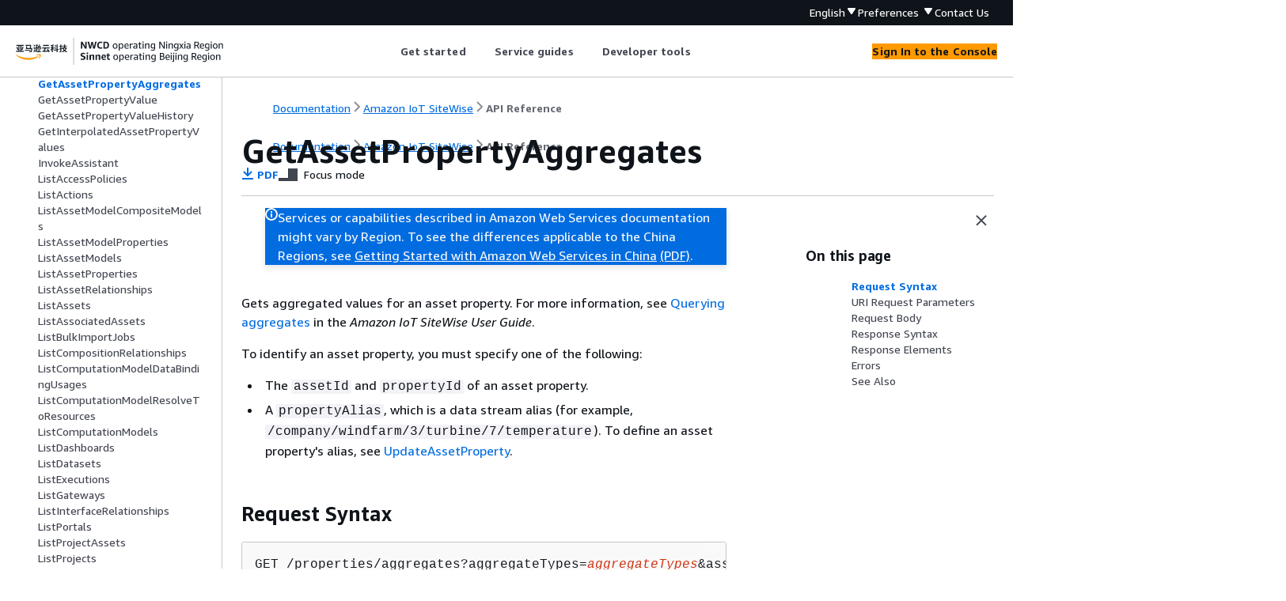

--- FILE ---
content_type: text/html
request_url: https://docs.amazonaws.cn/en_us/iot-sitewise/latest/APIReference/API_GetAssetPropertyAggregates.html
body_size: 4940
content:
<!DOCTYPE html>
    <html xmlns="http://www.w3.org/1999/xhtml" lang="en-US"><head><meta http-equiv="Content-Type" content="text/html; charset=UTF-8" /><title>GetAssetPropertyAggregates - Amazon IoT SiteWise</title><meta name="viewport" content="width=device-width,initial-scale=1" /><meta name="assets_root" content="/assets" /><meta name="target_state" content="API_GetAssetPropertyAggregates" /><meta name="default_state" content="API_GetAssetPropertyAggregates" /><link rel="icon" type="image/ico" href="/assets/images/favicon.ico" /><link rel="shortcut icon" type="image/ico" href="/assets/images/favicon.ico" /><link rel="canonical" href="https://docs.amazonaws.cn/en_us/iot-sitewise/latest/APIReference/API_GetAssetPropertyAggregates.html" /><meta name="description" content="Gets aggregated values for an asset property. For more information, see Querying aggregates in the Amazon IoT SiteWise User Guide ." /><meta name="deployment_region" content="BJS" /><meta name="product" content="Amazon IoT SiteWise" /><meta name="guide" content="API Reference" /><meta name="abstract" content="Welcome to the Amazon IoT SiteWise API Reference. Amazon IoT SiteWise is an Amazon service that connects Industrial Internet of Things (IIoT) devices to the power of the Amazon Cloud. For more information, see the Amazon IoT SiteWise User Guide. For information about Amazon IoT SiteWise quotas, see Quotas in the Amazon IoT SiteWise User Guide." /><meta name="guide-locale" content="en_us" /><meta name="tocs" content="toc-contents.json" /><link rel="canonical" href="https://docs.amazonaws.cn/en_us/iot-sitewise/latest/APIReference/API_GetAssetPropertyAggregates.html" /><link rel="alternative" href="https://docs.amazonaws.cn/en_us/iot-sitewise/latest/APIReference/API_GetAssetPropertyAggregates.html" hreflang="en-us" /><link rel="alternative" href="https://docs.amazonaws.cn/en_us/iot-sitewise/latest/APIReference/API_GetAssetPropertyAggregates.html" hreflang="en" /><link rel="alternative" href="https://docs.amazonaws.cn/iot-sitewise/latest/APIReference/API_GetAssetPropertyAggregates.html" hreflang="zh-cn" /><link rel="alternative" href="https://docs.amazonaws.cn/iot-sitewise/latest/APIReference/API_GetAssetPropertyAggregates.html" hreflang="x-default" /><meta name="this_doc_product" content="Amazon IoT SiteWise" /><meta name="this_doc_guide" content="API Reference" /><meta name="googlebot" content="noindex" /><head xmlns="http://www.w3.org/1999/xhtml"> <script defer="" src="/assets/r/awsdocs-doc-page.2.0.0.js"></script><link href="/assets/r/awsdocs-doc-page.2.0.0.css" rel="stylesheet"/></head>
</head><body class="awsdocs awsui"><div class="awsdocs-container"><awsdocs-header></awsdocs-header><awsui-app-layout id="app-layout" class="awsui-util-no-gutters" ng-controller="ContentController as $ctrl" header-selector="awsdocs-header" navigation-hide="false" navigation-width="$ctrl.navWidth" navigation-open="$ctrl.navOpen" navigation-change="$ctrl.onNavChange($event)" tools-hide="$ctrl.hideTools" tools-width="$ctrl.toolsWidth" tools-open="$ctrl.toolsOpen" tools-change="$ctrl.onToolsChange($event)"><div id="guide-toc" dom-region="navigation"><awsdocs-toc></awsdocs-toc></div><div id="main-column" dom-region="content" tabindex="-1"><awsdocs-view class="awsdocs-view"><div id="awsdocs-content"><head><title>GetAssetPropertyAggregates - Amazon IoT SiteWise</title><meta name="pdf" content="iot-sitewise-api.pdf#API_GetAssetPropertyAggregates" /><meta name="keywords" content="API,requests,GetAssetPropertyAggregates" /><script type="application/ld+json">
{
    "@context" : "https://schema.org",
    "@type" : "BreadcrumbList",
    "itemListElement" : [
      {
        "@type" : "ListItem",
        "position" : 1,
        "name" : "亚马逊云科技",
        "item" : "https://www.amazonaws.cn"
      },
      {
        "@type" : "ListItem",
        "position" : 2,
        "name" : "Amazon IoT SiteWise",
        "item" : "https://docs.amazonaws.cn/iot-sitewise/index.html"
      },
      {
        "@type" : "ListItem",
        "position" : 3,
        "name" : "API Reference",
        "item" : "https://docs.amazonaws.cn/en_us/iot-sitewise/latest/APIReference"
      },
      {
        "@type" : "ListItem",
        "position" : 4,
        "name" : "Actions",
        "item" : "https://docs.amazonaws.cn/en_us/iot-sitewise/latest/APIReference/API_Operations.html"
      },
      {
        "@type" : "ListItem",
        "position" : 5,
        "name" : "GetAssetPropertyAggregates",
        "item" : "https://docs.amazonaws.cn/en_us/iot-sitewise/latest/APIReference/API_Operations.html"
      }
    ]
}
</script></head><body><div id="main"><div style="display: none"><a href="iot-sitewise-api.pdf#API_GetAssetPropertyAggregates" target="_blank" rel="noopener noreferrer" title="Open PDF"></a></div><div id="breadcrumbs" class="breadcrumb"><a href="/index.html">Documentation</a><a href="/iot-sitewise/index.html">Amazon IoT SiteWise</a><a href="Welcome.html">API Reference</a></div><div id="page-toc-src"><a href="#API_GetAssetPropertyAggregates_RequestSyntax">Request Syntax</a><a href="#API_GetAssetPropertyAggregates_RequestParameters">URI Request Parameters</a><a href="#API_GetAssetPropertyAggregates_RequestBody">Request Body</a><a href="#API_GetAssetPropertyAggregates_ResponseSyntax">Response Syntax</a><a href="#API_GetAssetPropertyAggregates_ResponseElements">Response Elements</a><a href="#API_GetAssetPropertyAggregates_Errors">Errors</a><a href="#API_GetAssetPropertyAggregates_SeeAlso">See Also</a></div><div id="main-content" class="awsui-util-container"><div id="main-col-body"><awsdocs-language-banner data-service="$ctrl.pageService"></awsdocs-language-banner><awsui-flash class="awsdocs-region-banner awsui-util-mb-l" id="divRegionDisclaimer">Services or capabilities described in Amazon Web Services documentation might vary by Region. To see the differences applicable to the China Regions, 
      see <a href="/en_us/aws/latest/userguide/services.html" rel="noopener noreferrer" target="_blank">Getting Started with Amazon Web Services in China</a>
         <a href="/en_us/aws/latest/userguide/aws-ug.pdf#services" rel="noopener noreferrer" target="_blank">(PDF)</a>. 
    </awsui-flash><h1 class="topictitle" id="API_GetAssetPropertyAggregates">GetAssetPropertyAggregates</h1><div class="awsdocs-page-header-container"><awsdocs-page-header></awsdocs-page-header><awsdocs-filter-selector id="awsdocs-filter-selector"></awsdocs-filter-selector></div><p>Gets aggregated values for an asset property. For more information, see <a href="https://docs.amazonaws.cn/iot-sitewise/latest/userguide/query-industrial-data.html#aggregates">Querying
        aggregates</a> in the <em>
         Amazon IoT SiteWise User Guide</em>.</p><p>To identify an asset property, you must specify one of the following:</p><div class="itemizedlist">
       
       
   <ul class="itemizedlist"><li class="listitem">
         <p>The <code class="code">assetId</code> and <code class="code">propertyId</code> of an asset property.</p>
      </li><li class="listitem">
         <p>A <code class="code">propertyAlias</code>, which is a data stream alias (for example,
          <code class="code">/company/windfarm/3/turbine/7/temperature</code>). To define an asset property's alias, see <a href="https://docs.amazonaws.cn/iot-sitewise/latest/APIReference/API_UpdateAssetProperty.html">UpdateAssetProperty</a>.</p>
      </li></ul></div>
      <h2 id="API_GetAssetPropertyAggregates_RequestSyntax">Request Syntax</h2>
      <pre class="programlisting"><div class="code-btn-container"></div><!--DEBUG:  ()--><code class="nohighlight">GET /properties/aggregates?aggregateTypes=<code class="replaceable">aggregateTypes</code>&amp;assetId=<code class="replaceable">assetId</code>&amp;endDate=<code class="replaceable">endDate</code>&amp;maxResults=<code class="replaceable">maxResults</code>&amp;nextToken=<code class="replaceable">nextToken</code>&amp;propertyAlias=<code class="replaceable">propertyAlias</code>&amp;propertyId=<code class="replaceable">propertyId</code>&amp;qualities=<code class="replaceable">qualities</code>&amp;resolution=<code class="replaceable">resolution</code>&amp;startDate=<code class="replaceable">startDate</code>&amp;timeOrdering=<code class="replaceable">timeOrdering</code> HTTP/1.1
</code></pre>
    
      <h2 id="API_GetAssetPropertyAggregates_RequestParameters">URI Request Parameters</h2>
      <p>The request uses the following URI parameters.</p>
      <div class="variablelist">
          
          
          
          
          
          
          
          
          
          
          
      <dl>
            <dt id="iotsitewise-GetAssetPropertyAggregates-request-uri-aggregateTypes"><span class="term">
               <b>
                  <a href="#API_GetAssetPropertyAggregates_RequestSyntax">aggregateTypes</a>
               </b>
            </span></dt>
            <dd>
               <p>The data aggregating function.</p>
               <p>Array Members: Minimum number of 1 item.</p>
               <p>Valid Values: <code class="code">AVERAGE | COUNT | MAXIMUM | MINIMUM | SUM | STANDARD_DEVIATION</code>
               </p>
               <p>Required: Yes</p>
            </dd>
          
            <dt id="iotsitewise-GetAssetPropertyAggregates-request-uri-assetId"><span class="term">
               <b>
                  <a href="#API_GetAssetPropertyAggregates_RequestSyntax">assetId</a>
               </b>
            </span></dt>
            <dd>
               <p>The ID of the asset, in UUID format.</p>
               <p>Length Constraints: Fixed length of 36.</p>
               <p>Pattern: <code class="code">^(?!00000000-0000-0000-0000-000000000000)[0-9a-f]<span>{</span>8}-[0-9a-f]<span>{</span>4}-[0-9a-f]<span>{</span>4}-[0-9a-f]<span>{</span>4}-[0-9a-f]<span>{</span>12}$</code>
               </p>
            </dd>
          
            <dt id="iotsitewise-GetAssetPropertyAggregates-request-uri-endDate"><span class="term">
               <b>
                  <a href="#API_GetAssetPropertyAggregates_RequestSyntax">endDate</a>
               </b>
            </span></dt>
            <dd>
               <p>The inclusive end of the range from which to query historical data, expressed in seconds in Unix epoch time.</p>
               <p>Required: Yes</p>
            </dd>
          
            <dt id="iotsitewise-GetAssetPropertyAggregates-request-uri-maxResults"><span class="term">
               <b>
                  <a href="#API_GetAssetPropertyAggregates_RequestSyntax">maxResults</a>
               </b>
            </span></dt>
            <dd>
               <p>The maximum number of results to return for each paginated request. A result set is returned in the two cases, whichever occurs
      first.</p>
               <div class="itemizedlist">
                   
                   
               <ul class="itemizedlist"><li class="listitem">
                     <p>The size of the result set is equal to 1 MB.</p>
                  </li><li class="listitem">
                     <p>The number of data points in the result set is equal to the value of
            <code class="code">maxResults</code>. The maximum value of <code class="code">maxResults</code> is 2500.</p>
                  </li></ul></div>
               <p>Valid Range: Minimum value of 1.</p>
            </dd>
          
            <dt id="iotsitewise-GetAssetPropertyAggregates-request-uri-nextToken"><span class="term">
               <b>
                  <a href="#API_GetAssetPropertyAggregates_RequestSyntax">nextToken</a>
               </b>
            </span></dt>
            <dd>
               <p>The token to be used for the next set of paginated results.</p>
               <p>Length Constraints: Minimum length of 1. Maximum length of 4096.</p>
               <p>Pattern: <code class="code">[A-Za-z0-9+/=]+</code>
               </p>
            </dd>
          
            <dt id="iotsitewise-GetAssetPropertyAggregates-request-uri-propertyAlias"><span class="term">
               <b>
                  <a href="#API_GetAssetPropertyAggregates_RequestSyntax">propertyAlias</a>
               </b>
            </span></dt>
            <dd>
               <p>The alias that identifies the property, such as an OPC-UA server data stream path
        (for example, <code class="code">/company/windfarm/3/turbine/7/temperature</code>). For more information, see
        <a href="https://docs.amazonaws.cn/iot-sitewise/latest/userguide/connect-data-streams.html">Mapping industrial data streams to asset properties</a> in the
        <em>
                     Amazon IoT SiteWise User Guide</em>.</p>
               <p>Length Constraints: Minimum length of 1. Maximum length of 1000.</p>
               <p>Pattern: <code class="code">[^\u0000-\u001F\u007F]+</code>
               </p>
            </dd>
          
            <dt id="iotsitewise-GetAssetPropertyAggregates-request-uri-propertyId"><span class="term">
               <b>
                  <a href="#API_GetAssetPropertyAggregates_RequestSyntax">propertyId</a>
               </b>
            </span></dt>
            <dd>
               <p>The ID of the asset property, in UUID format.</p>
               <p>Length Constraints: Fixed length of 36.</p>
               <p>Pattern: <code class="code">^(?!00000000-0000-0000-0000-000000000000)[0-9a-f]<span>{</span>8}-[0-9a-f]<span>{</span>4}-[0-9a-f]<span>{</span>4}-[0-9a-f]<span>{</span>4}-[0-9a-f]<span>{</span>12}$</code>
               </p>
            </dd>
          
            <dt id="iotsitewise-GetAssetPropertyAggregates-request-uri-qualities"><span class="term">
               <b>
                  <a href="#API_GetAssetPropertyAggregates_RequestSyntax">qualities</a>
               </b>
            </span></dt>
            <dd>
               <p>The quality by which to filter asset data.</p>
               <p>Array Members: Fixed number of 1 item.</p>
               <p>Valid Values: <code class="code">GOOD | BAD | UNCERTAIN</code>
               </p>
            </dd>
          
            <dt id="iotsitewise-GetAssetPropertyAggregates-request-uri-resolution"><span class="term">
               <b>
                  <a href="#API_GetAssetPropertyAggregates_RequestSyntax">resolution</a>
               </b>
            </span></dt>
            <dd>
               <p>The time interval over which to aggregate data.</p>
               <p>Length Constraints: Minimum length of 2. Maximum length of 3.</p>
               <p>Pattern: <code class="code">1m|15m|1h|1d</code>
               </p>
               <p>Required: Yes</p>
            </dd>
          
            <dt id="iotsitewise-GetAssetPropertyAggregates-request-uri-startDate"><span class="term">
               <b>
                  <a href="#API_GetAssetPropertyAggregates_RequestSyntax">startDate</a>
               </b>
            </span></dt>
            <dd>
               <p>The exclusive start of the range from which to query historical data, expressed in seconds in Unix epoch time.</p>
               <p>Required: Yes</p>
            </dd>
          
            <dt id="iotsitewise-GetAssetPropertyAggregates-request-uri-timeOrdering"><span class="term">
               <b>
                  <a href="#API_GetAssetPropertyAggregates_RequestSyntax">timeOrdering</a>
               </b>
            </span></dt>
            <dd>
               <p>The chronological sorting order of the requested information.</p>
               <p>Default: <code class="code">ASCENDING</code>
               </p>
               <p>Valid Values: <code class="code">ASCENDING | DESCENDING</code>
               </p>
            </dd>
         </dl></div>
    
      <h2 id="API_GetAssetPropertyAggregates_RequestBody">Request Body</h2>
      <p>The request does not have a request body.</p>
    
      <h2 id="API_GetAssetPropertyAggregates_ResponseSyntax">Response Syntax</h2>
      <pre class="programlisting"><div class="code-btn-container"></div><!--DEBUG:  ()--><code class="nohighlight">HTTP/1.1 200
Content-type: application/json

<span>{</span>
   "<a href="#iotsitewise-GetAssetPropertyAggregates-response-aggregatedValues">aggregatedValues</a>": [ 
      <span>{</span> 
         "<a href="./API_AggregatedValue.html#iotsitewise-Type-AggregatedValue-quality">quality</a>": "<b><em>string</em></b>",
         "<a href="./API_AggregatedValue.html#iotsitewise-Type-AggregatedValue-timestamp">timestamp</a>": <b><em>number</em></b>,
         "<a href="./API_AggregatedValue.html#iotsitewise-Type-AggregatedValue-value">value</a>": <span>{</span> 
            "<a href="./API_Aggregates.html#iotsitewise-Type-Aggregates-average">average</a>": <b><em>number</em></b>,
            "<a href="./API_Aggregates.html#iotsitewise-Type-Aggregates-count">count</a>": <b><em>number</em></b>,
            "<a href="./API_Aggregates.html#iotsitewise-Type-Aggregates-maximum">maximum</a>": <b><em>number</em></b>,
            "<a href="./API_Aggregates.html#iotsitewise-Type-Aggregates-minimum">minimum</a>": <b><em>number</em></b>,
            "<a href="./API_Aggregates.html#iotsitewise-Type-Aggregates-standardDeviation">standardDeviation</a>": <b><em>number</em></b>,
            "<a href="./API_Aggregates.html#iotsitewise-Type-Aggregates-sum">sum</a>": <b><em>number</em></b>
         }
      }
   ],
   "<a href="#iotsitewise-GetAssetPropertyAggregates-response-nextToken">nextToken</a>": "<b><em>string</em></b>"
}</code></pre>
    
      <h2 id="API_GetAssetPropertyAggregates_ResponseElements">Response Elements</h2>
      <p>If the action is successful, the service sends back an HTTP 200 response.</p>
      <p>The following data is returned in JSON format by the service.</p>
      <div class="variablelist">
          
          
      <dl>
            <dt id="iotsitewise-GetAssetPropertyAggregates-response-aggregatedValues"><span class="term">
               <b>
                  <a href="#API_GetAssetPropertyAggregates_ResponseSyntax">aggregatedValues</a>
               </b>
            </span></dt>
            <dd>
               <p>The requested aggregated values.</p>
               <p>Type: Array of <a href="./API_AggregatedValue.html">AggregatedValue</a> objects</p>
            </dd>
          
            <dt id="iotsitewise-GetAssetPropertyAggregates-response-nextToken"><span class="term">
               <b>
                  <a href="#API_GetAssetPropertyAggregates_ResponseSyntax">nextToken</a>
               </b>
            </span></dt>
            <dd>
               <p>The token for the next set of results, or null if there are no additional results.</p>
               <p>Type: String</p>
               <p>Length Constraints: Minimum length of 1. Maximum length of 4096.</p>
               <p>Pattern: <code class="code">[A-Za-z0-9+/=]+</code>
               </p>
            </dd>
         </dl></div>
    
      <h2 id="API_GetAssetPropertyAggregates_Errors">Errors</h2>
      <p>For information about the errors that are common to all actions, see <a href="./CommonErrors.html">Common Errors</a>.</p>
      <div class="variablelist">
          
          
          
          
          
      <dl>
            <dt><span class="term">
               <b>
                  InternalFailureException
               </b>
            </span></dt>
            <dd>
               <p>
                  Amazon IoT SiteWise can't process your request right now. Try again later.</p>
               <p>HTTP Status Code: 500</p>
            </dd>
          
            <dt><span class="term">
               <b>
                  InvalidRequestException
               </b>
            </span></dt>
            <dd>
               <p>The request isn't valid. This can occur if your request contains malformed JSON or
      unsupported characters. Check your request and try again.</p>
               <p>HTTP Status Code: 400</p>
            </dd>
          
            <dt><span class="term">
               <b>
                  ResourceNotFoundException
               </b>
            </span></dt>
            <dd>
               <p>The requested resource can't be found.</p>
               <p>HTTP Status Code: 404</p>
            </dd>
          
            <dt><span class="term">
               <b>
                  ServiceUnavailableException
               </b>
            </span></dt>
            <dd>
               <p>The requested service is unavailable.</p>
               <p>HTTP Status Code: 503</p>
            </dd>
          
            <dt><span class="term">
               <b>
                  ThrottlingException
               </b>
            </span></dt>
            <dd>
               <p>Your request exceeded a rate limit. For example, you might have exceeded the number of
      Amazon IoT SiteWise assets that can be created per second, the allowed number of messages per second, and so
      on.</p>
               <p>For more information, see <a href="https://docs.amazonaws.cn/iot-sitewise/latest/userguide/quotas.html">Quotas</a> in the <em>
                     Amazon IoT SiteWise User Guide</em>.</p>
               <p>HTTP Status Code: 429</p>
            </dd>
         </dl></div>
    
      <h2 id="API_GetAssetPropertyAggregates_SeeAlso">See Also</h2>
      <p>For more information about using this API in one of the language-specific Amazon SDKs, see the following:</p>
      <div class="itemizedlist">
          
          
          
          
          
          
          
          
          
          
      <ul class="itemizedlist"><li class="listitem">
            <p>
               <a href="https://docs.amazonaws.cn/goto/cli2/iotsitewise-2019-12-02/GetAssetPropertyAggregates">Amazon Command Line Interface V2</a>
            </p>
         </li><li class="listitem">
            <p>
               <a href="https://docs.amazonaws.cn/goto/DotNetSDKV3/iotsitewise-2019-12-02/GetAssetPropertyAggregates">Amazon SDK for .NET</a>
            </p>
         </li><li class="listitem">
            <p>
               <a href="https://docs.amazonaws.cn/goto/SdkForCpp/iotsitewise-2019-12-02/GetAssetPropertyAggregates">Amazon SDK for C++</a>
            </p>
         </li><li class="listitem">
            <p>
               <a href="https://docs.amazonaws.cn/goto/SdkForGoV2/iotsitewise-2019-12-02/GetAssetPropertyAggregates">Amazon SDK for Go v2</a>
            </p>
         </li><li class="listitem">
            <p>
               <a href="https://docs.amazonaws.cn/goto/SdkForJavaV2/iotsitewise-2019-12-02/GetAssetPropertyAggregates">Amazon SDK for Java V2</a>
            </p>
         </li><li class="listitem">
            <p>
               <a href="https://docs.amazonaws.cn/goto/SdkForJavaScriptV3/iotsitewise-2019-12-02/GetAssetPropertyAggregates">Amazon SDK for JavaScript V3</a>
            </p>
         </li><li class="listitem">
            <p>
               <a href="https://docs.amazonaws.cn/goto/SdkForKotlin/iotsitewise-2019-12-02/GetAssetPropertyAggregates">Amazon SDK for Kotlin</a>
            </p>
         </li><li class="listitem">
            <p>
               <a href="https://docs.amazonaws.cn/goto/SdkForPHPV3/iotsitewise-2019-12-02/GetAssetPropertyAggregates">Amazon SDK for PHP V3</a>
            </p>
         </li><li class="listitem">
            <p>
               <a href="https://docs.amazonaws.cn/goto/boto3/iotsitewise-2019-12-02/GetAssetPropertyAggregates">Amazon SDK for Python</a>
            </p>
         </li><li class="listitem">
            <p>
               <a href="https://docs.amazonaws.cn/goto/SdkForRubyV3/iotsitewise-2019-12-02/GetAssetPropertyAggregates">Amazon SDK for Ruby V3</a>
            </p>
         </li></ul></div>
   <awsdocs-copyright class="copyright-print"></awsdocs-copyright><awsdocs-thumb-feedback right-edge="{{$ctrl.thumbFeedbackRightEdge}}"></awsdocs-thumb-feedback></div><noscript><div><div><div><div id="js_error_message"><p><strong>Javascript is disabled or is unavailable in your browser.</strong></p><p>To use the Amazon Web Services Documentation, Javascript must be enabled. Please refer to your browser's Help pages for instructions.</p></div></div></div></div></noscript><div id="main-col-footer" class="awsui-util-font-size-0"><div id="doc-conventions">&nbsp;</div><div class="prev-next"><div id="previous" class="prev-link" accesskey="p" href="./API_ExecuteQuery.html">ExecuteQuery</div><div id="next" class="next-link" accesskey="n" href="./API_GetAssetPropertyValue.html">GetAssetPropertyValue</div></div></div><awsdocs-page-utilities></awsdocs-page-utilities></div></div></body></div></awsdocs-view><div class="page-loading-indicator" id="page-loading-indicator"><awsui-spinner size="large"></awsui-spinner></div></div><div id="tools-panel" dom-region="tools"><awsdocs-tools-panel id="awsdocs-tools-panel"></awsdocs-tools-panel></div></awsui-app-layout><awsdocs-cookie-banner class="doc-cookie-banner"></awsdocs-cookie-banner></div></body></html>

--- FILE ---
content_type: application/x-javascript
request_url: https://docs.amazonaws.cn/assets/r/6208.dad2d7eae80d082c8586.js
body_size: 5496
content:
"use strict";(self.webpackChunk_amzn_aws_docs_website_assets_react=self.webpackChunk_amzn_aws_docs_website_assets_react||[]).push([[6208],{876:(e,t,a)=>{a.d(t,{_:()=>r});var n=a(1635),i=a(3496),o=a(4095),s=a(7157),r=new(function(){function e(){this.awsRum=null,this.PROD_RUM_OPTIONS={identityPoolId:"us-west-2:2b20eb1f-bb5a-4fc6-ac1b-1ad6982fae6d",applicationId:"4eb9df17-e306-4d3f-9da8-1f7d64f7f120",sessionSampleRate:1},this.PRE_PROD_RUM_OPTIONS={identityPoolId:"us-west-2:44893838-6829-44a1-aadd-316065f9757d",applicationId:"722e537c-c5bc-4f8b-955e-f93cf02d3d3d",sessionSampleRate:1},this.PERSONAL_RUM_OPTIONS={identityPoolId:"us-west-2:6a86a70b-3d5d-4f20-bf82-f9ca872eac43",applicationId:"26aecb6d-f800-4a70-a6eb-6765e5ce056f",sessionSampleRate:1}}return e.prototype.initCloudwatchRum=function(){if(o.metadata.regionMetadata.properties["enable-rum-script"]&&!this.awsRum){var e=s.Vd.some(function(e){return window.location.hostname.includes(e)})?this.PROD_RUM_OPTIONS:s.L2.some(function(e){return window.location.hostname.includes(e)})?this.PERSONAL_RUM_OPTIONS:this.PRE_PROD_RUM_OPTIONS,t=e.identityPoolId,a=e.applicationId,n=e.sessionSampleRate,r={ignore:function(e){var t=e instanceof ErrorEvent?e:{type:e.type,error:e.reason};return[/chrome-extension/,/moz-extension/,/injectedScript/,/\$ is not defined|\$ is not a function|\$\$ is not defined|\$\.[.] is undefined/,/Object Not Found Matching Id:\d+, MethodName:\w+, ParamCount:\d+/].some(function(e){var a;return e.test(null===(a=null==t?void 0:t.error)||void 0===a?void 0:a.stack)||e.test(t.filename)||e.test(t.message)})}},c="".concat(o.metadata.regionMetadata.region,"-").concat("f2fc390");try{var d={sessionSampleRate:n,identityPoolId:t,endpoint:"https://dataplane.rum.us-west-2.amazonaws.com",telemetries:[["errors",r],"performance","http"],allowCookies:!0,disableAutoPageView:!0,enableXRay:!1,releaseId:c},l=a;this.awsRum=new i.mV(l,"1.0.0","us-west-2",d)}catch(e){console.error("Failed to initialize RUM:",e)}}},e.prototype.recordPageView=function(e,t){this.awsRum||this.initCloudwatchRum(),this.awsRum&&this.awsRum.recordPageView({pageId:e,pageTags:(0,n.__spreadArray)([document.location.origin],t?[t]:[],!0)})},e.prototype.sendCustomRumEvent=function(e,t){this.awsRum||this.initCloudwatchRum(),this.awsRum&&this.awsRum.recordEvent(e,null!=t?t:{})},e.prototype.getAwsRum=function(){return this.awsRum},e}())},3157:(e,t,a)=>{a.d(t,{Y:()=>o});var n=a(6540),i=a(3491);function o(){(0,n.useEffect)(function(){(0,i.A)()},[])}},3491:(e,t,a)=>{a.d(t,{A:()=>g,t:()=>u});var n=a(1635),i=a(9027),o=a(3829),s=a(315),r=a(387),c=a(4095),d=a(876),l=a(7157),u=null;function g(){var e,t=c.metadata.regionMetadata.properties,a="BJS"===c.metadata.regionMetadata.region?{BETA:"https://beta.d2c.marketing.aws.a2z.org.cn/client/loader/v1/d2c-load.js",GAMMA:"https://gamma.d2c.marketing.aws.a2z.org.cn/client/loader/v1/d2c-load.js",PROD:"https://d2c.amazonaws.cn/client/loader/v1/d2c-load.js"}:{BETA:"https://beta.d2c.marketing.aws.dev/client/loader/v1/d2c-load.js",GAMMA:"https://gamma.d2c.marketing.aws.dev/client/loader/v1/d2c-load.js",PROD:"https://d2c.aws.amazon.com/client/loader/v1/d2c-load.js"};if(!t["hide-cookie-banner"]){null===(e=document.getElementById("awsccc-sb-ux-c"))||void 0===e||e.remove();var g=window.location,m=g.protocol,w=g.hostname,v="localhost"===w?w:function(e){return/amazon\.com$/.test(e)?"."+h(3):"."+h(2)}(w);u=(0,i.AWSCShortbread)((0,n.__assign)({domain:v,__storeWriter:m.startsWith("https")?void 0:function(e){document.cookie=e.replace(" secure=true;","")},language:r.IJ,registry:{"aws-docs-id":{category:"functional"},"aws-docs-settings":{category:"functional"},"aws-doc-lang":{category:"essential"},"dark-mode-settings":{category:"essential"},awsdocs_default_tab:{category:"functional"},awsdocs_content_filter:{category:"essential"},"aws-doc-lang-notice":{category:"functional"},"awsdocs-search-page":{category:"functional"},aws_lang:{category:"essential"},JSESSIONID:{category:"essential"},"acma-exist":{category:"functional"},awsdocs_langs_filter:{category:"functional"}},onModalClose:function(){var e;null===(e=document.querySelector("#cookiePrefsTrigger"))||void 0===e||e.focus()},onConsentChanged:function(e){!(0,s.Ri)("aws-docs-id")&&(null==u?void 0:u.hasConsent("aws-docs-id"))&&(0,s.TV)("aws-docs-id",(0,o.A)(),"/",365),e.functional||((0,s.Yj)("aws-docs-id"),(0,s.Yj)("aws-docs-settings"),(0,s.Yj)("awsdocs_default_tab"),(0,s.Yj)("aws-doc-lang-notice"),(0,s.Yj)("awsdocs-search-page"),(0,s.Yj)("awsdocs_langs_filter"))}},"1"===(0,s.Ri)("acma-exist")&&{runtimeEnvironment:"mobile"})),u.checkForCookieConsent()}var f=t["hide-metrics-scripts"],p=!!document.querySelector('script[src="'.concat(t.s_code_url,'"]'));if(!f&&!p){var _=["guide-name","service-name","page-type","this_doc_product","this_doc_guide"].map(function(e){return document.querySelector("meta[name=".concat(e,"]"))}).map(function(e){return e&&e.getAttribute("content")}),b=_[0],y=_[1],k=_[2],R=_[3],x=_[4];y||(y=R),b||(b=x),y&&(window.awsdocs=window.awsdocs||{},window.awsdocs.prop66=y,b&&(window.awsdocs.prop65=b)),k&&(window.AWSMA=window.AWSMA||{config:{pageType:k}},window.AWSMA.config.pageType=k),(0,l.Qc)(function(){var e=document.createElement("script");e.type="text/javascript",e.src=t.s_code_url;var n=document.createElement("script");n.type="text/javascript",n.async=!0,n.src=(0,l.FD)(a),document.body.appendChild(n),document.body.appendChild(e),d._.initCloudwatchRum(),function(){if("BJS"===c.metadata.regionMetadata.region){var e=document.createElement("script");e.type="text/javascript",e.defer=!0,e.dataset.platform="docs",e.src=(0,l.FD)({BETA:"https://beta.cn-northwest-1.ui.chat.marketing.aws.a2z.org.cn/gcr-chat-entry.js",GAMMA:"https://gamma.cn-northwest-1.ui.chat.marketing.aws.a2z.org.cn/gcr-chat-entry.js",PROD:"https://prod.cn-northwest-1.ui.chat.marketing.aws.a2z.org.cn/gcr-chat-entry.js"}),document.body.appendChild(e)}}()})}}function h(e){if(void 0===e)return window.location.hostname;for(var t=window.location.hostname.split(".");t.length>e;)t.shift();return t.join(".")}},3492:(e,t,a)=>{a.d(t,{A:()=>g});var n=a(1635),i=a(4848),o=a(8583),s=a(7849);const r="JUc1qJCW1Il3tF28Ntg4gg==";var c=a(4095),d=a(6445),l=a(3491),u="body-s";const g=function(e){var t=e.overridePolarisLinkColor,a=e.privacyText,g=e.privacyUrl,h=e.termsUrl,m=e.disableBackgroundColor,w=c.metadata.regionMetadata.domains,v=w.terms,f=w.privacy,p=c.metadata.regionMetadata,_=p.properties,b=p.region,y=!_["hide-privacy-link"],k=!_["hide-terms-link"],R=!_["hide-cookie-banner"],x=!_["hide-copyright"],z={children:a||d.lv["privacy-text"],href:g||"https://".concat(f),external:!1,fontSize:u,id:"privacyLink",className:r,target:"_blank"},P={children:d.lv["site-terms"]||d.lv["terms-of-use-text"]||"Site terms",href:h||"https://".concat(v),external:!1,fontSize:u,id:"termsLink",className:r,target:"_blank"},M={href:"#",children:d.lv["cookie-preferences-text"],onFollow:function(e){e.preventDefault(),null===l.t||void 0===l.t||l.t.customizeCookies()},fontSize:u,id:"cookiePrefsTrigger",className:r},S="";if(x){var C="@@year@@",A=(new Date).getFullYear().toString();S="EWR"===b?d.lv["copyright-ewr"].replace(C,A):d.lv.copyright.replace(C,A)}return(0,i.jsxs)(o.A,{"data-testid":"footer",fontSize:u,className:"".concat("_5c6unKZLmVTsucPLiZBmlw=="," ").concat(t?"Mqu9U3WvifiGESiuQO8mOQ==":""," ").concat(m?"iLdHuUat3HkPVvpb-U6boA==":"rz0MURRs82SyFNUuSEtsDg=="),children:[y&&(0,i.jsx)(s.A,(0,n.__assign)({},z)),k&&(0,i.jsx)(s.A,(0,n.__assign)({},P)),R&&(0,i.jsx)(s.A,(0,n.__assign)({},M)),x&&(0,i.jsx)("div",{id:"copyrightText",className:"".concat(r," ").concat("xNDEcoXx7ujAF-V3m4NxIw=="),children:S})]})}},3735:(e,t,a)=>{a.d(t,{A:()=>n});const n={height:"97px",root:"GtD51MLHuAh4ELo6IcrHVQ==",enableBorder:"JUw9DEgWVna43y4tIPQXeA==",oldBreadcrumbs:"xKHfHKHFj8+ooFTwWTctrg==",feedbackHeader:"_3pqFMsNrtszEobSd-brj4Q==",searchConsoleBtn:"nOihKPD6fhmfUERQwwXntQ==",globalNav:"zYYW+gVs-xfln6OQw1MM0w==",logoContainer:"_12tHC-fiuUAI9n1sBCW21w==",searchBarContainer:"x3g3KM0LUy7lmErgPdkByQ==",navContainer:"w8ZR5iEDXMLjCp4AJwn6Cw==",navScrollContainer:"p7Oejz9983-NNybGlP+geg==",navButtons:"qgzdBY-iIQsCt9EM1Ukbxg==",overflowHidden:"qc+B6WScbVerU2ZjtzGpmg==",navPaginationButton:"GFTLI8Xq2FU3gXWkGF3pBA==",navPaginationButtonLeftScrollable:"-IQM12fXX0GiRN6B-9ZPZQ==",navPaginationButtonRightScrollable:"_7+9658HiyCzw5NhbRQTcoA==",utilityBarContainer:"xwhlR231x1ebIik4O6ys-w==",breadcrumbContainer:"k2lDVWnpd5o4s5snQNWJxw==",darkNav:"hu7cOcxY9jva+kLU3iZhGg==",lightNav:"v+A7v8ecMctvMBCPdXJvTw==",breadcrumb:"ZukRod1ifBnlyV0RutmiVQ==",utilityBarButtons:"h4XrDYs8DyI0hVn2VE9kTQ==",consoleBtn:"+0Cx-h4+ccP78aaFVVW7eA==",consoleBtnRounded:"E7C0pM0XKIlQW-tCPTXnAQ==",feedbackLink:"s9YCXdExRq+KVp61kG1Q+Q==",searchGradient:"_3mt-pPypjmRIEPWb2JLrfg==",breadcrumbRight:"SywMZqzEsd+W-59tvU1QxA==",navDropdown:"XPabyZ13H4pLbvmVgxJ9Sw==",navDropdownWrapper:"GIwN+fnsOgfy9-QBp9lnOg=="}},4985:(e,t,a)=>{a.d(t,{Ay:()=>u});var n=a(4848),i=a(4095),o=a(6408),s=a(9978);var r,c,d=a(387),l=a(7157);!function(e){e.light="light",e.dark="dark"}(r||(r={})),function(e){e.big="big",e.small="small"}(c||(c={}));const u=function(){var e,t,a,u,h,m,w,v,f=document.location.origin;["NCL","ALE"].includes(i.metadata.regionMetadata.region)&&(f+="/index.html");var p=i.metadata.regionMetadata.properties["aws-documentation-title"],_=(0,o.dT)().textTheme,b=(0,s.j)().isMobile,y=i.metadata.regionMetadata.properties["web-logo"];d.IJ!==i.metadata.regionMetadata.baseLocale&&(0,l.mQ)(y,d.IJ)&&(y=y[d.IJ]);var k={big:{light:null,dark:null},small:{light:null,dark:null}};for(var R in c){var x=void 0;for(var z in(0,l.mQ)(y,R)?x=y[R]:(0,l.mQ)(y,"all")&&(x=y.all),r){var P=x&&x[z];P||(P=x&&x.url||x&&x.value?x:y);var M=(null===(e=P.url)||void 0===e?void 0:e.value)||P.value||P,S=null===(t=null==P?void 0:P.width)||void 0===t?void 0:t.value,C=null===(a=null==P?void 0:P.height)||void 0===a?void 0:a.value,A=S?parseInt(S):58,O=C?parseInt(C):35;(M.startsWith("amazonaws-cn-zh_cn")||M.startsWith("amazonaws-cn-en_us"))&&(A=b?200:262,O=60),k[R][z]={url:g(M,_),width:A,height:O}}}var T=b?k.small:k.big,j=null===(u=T[_])||void 0===u?void 0:u.url,I=null!==(m=null===(h=T[_])||void 0===h?void 0:h.width)&&void 0!==m?m:58,E=null!==(v=null===(w=T[_])||void 0===w?void 0:w.height)&&void 0!==v?v:35;return(0,n.jsx)("div",{className:"Pv6kck9a22-Ds4VQ8U41OA==",children:(0,n.jsx)("a",{id:"logoLink",href:f,onClick:function(e){e.preventDefault(),(0,l.Dd)({detail:{event:{type:"click",name:"GlobalNav_Link_Click"},data:{GlobalNav_Link_Click:"GN_".concat(d.IJ,"_logo_click")}}}),window.location.href=f},children:(0,n.jsx)("img",{alt:p,src:j,width:I,height:E})})})};function g(e,t){var a={"amazonaws-cn-zh_cn-horiz.svg":"amazonaws-cn-zh_cn-horiz_light.svg","amazonaws-cn-en_us-horiz.svg":"amazonaws-cn-en_us-horiz_light.svg","amazonaws-cn-zh_cn-vert.svg":"amazonaws-cn-zh_cn-vert_light.svg","amazonaws-cn-en_us-vert.svg":"amazonaws-cn-en_us-vert_light.svg","amazonaws-cn-en_us.png":"amazonaws-cn-en_us-vert_light.svg","amazonaws-cn-zh_cn.png":"amazonaws-cn-zh_cn-vert_light.svg"};return"aws_logo_105x39.png"!==e&&"aws_logo_dark.png"!==e||(e="aws_logo_dark.svg"),"aws_logo_dark.svg"!==e&&"aws_logo_dark.png"!==e||"light"!==t||(e="aws_logo_light.svg"),"light"===t&&e in a&&(e=a[e]),(0,l.X6)(e)}},5375:(e,t,a)=>{a.d(t,{m:()=>l,o:()=>u});var n=a(1635),i=a(315),o=a(3491),s="aws-docs-settings",r="dark-mode-settings",c=function(){var e=(0,i.Ri)(r);return e?JSON.parse(atob(e)):{}},d=function(){var e=(0,i.Ri)(s);return e?JSON.parse(atob(e)):{}};function l(){return(0,n.__assign)((0,n.__assign)({},d()),c())}function u(e){var t=e.codeTheme,a=e.textTheme,l=e.textThemePreference,u=(0,n.__rest)(e,["codeTheme","textTheme","textThemePreference"]);if(void 0!==t||void 0!==a||void 0!==l){var g={codeTheme:t,textTheme:a,textThemePreference:l},h=Object.fromEntries(Object.entries(g).filter(function(e){return void 0!==e[1]}));(0,i.TV)(r,btoa(JSON.stringify((0,n.__assign)((0,n.__assign)({},c()),h))))}if(Object.keys(u).length>0){if(!(null===o.t||void 0===o.t?void 0:o.t.hasConsent(s)))return;(0,i.TV)(s,btoa(JSON.stringify((0,n.__assign)((0,n.__assign)({},d()),u))))}}},9978:(e,t,a)=>{a.d(t,{j:()=>c,k:()=>r});var n=a(4848),i=a(6540),o=a(4112),s=(0,i.createContext)(void 0);function r(e){var t=e.children,a=(0,i.useState)(function(){var e=window.innerWidth;return{width:e,height:window.innerHeight,isMobile:e<o.LO.xs,isTablet:e<o.LO.s&&e>=o.LO.xs}}),r=a[0],c=a[1],d=(0,i.useRef)({width:r.width,height:r.height});return(0,i.useEffect)(function(){var e,t=function(){clearTimeout(e),e=window.setTimeout(function(){var e=window.innerWidth,t=window.innerHeight,a=e<o.LO.xs,n=e<o.LO.s&&e>=o.LO.xs;d.current={width:e,height:t},r.isMobile===a&&r.isTablet===n||c({width:e,height:t,isMobile:a,isTablet:n})},16)};return window.addEventListener("resize",t,{passive:!0}),function(){clearTimeout(e),window.removeEventListener("resize",t)}},[r.isMobile,r.isTablet]),(0,n.jsx)(s.Provider,{value:r,children:t})}function c(){var e=(0,i.useContext)(s);if(void 0===e)throw new Error("useViewportState must be used within a ViewportProvider");return e}}}]);

--- FILE ---
content_type: application/x-javascript
request_url: https://docs.amazonaws.cn/assets/r/4431.c73b218c58eea2cdb3e2.js
body_size: 7070
content:
"use strict";(self.webpackChunk_amzn_aws_docs_website_assets_react=self.webpackChunk_amzn_aws_docs_website_assets_react||[]).push([[2113,4431],{432:(e,t,n)=>{n.d(t,{A:()=>i});var a=n(4848),r=n(8211),o=n(961);function i(e){var t=e.node;return o.createPortal((0,a.jsx)(r.A,{}),t)}},1795:(e,t,n)=>{n.d(t,{A:()=>d});var a=n(4848),r=n(961),o=n(6540),i=n(8919),l=n(3047);const c={root:"fja6OPnQFeFawwoOVDUGnw=="};var s=n(6445);function d(e){var t=e.node;return(0,o.useMemo)(function(){if(t)return r.createPortal((0,a.jsx)(i.A,{statusIconAriaLabel:s.lv.info,children:(0,a.jsx)(l.Ay,{className:c.root,html:t.innerHTML})}),t)},[t])||null}},2113:(e,t,n)=>{n.d(t,{G:()=>l,v:()=>i});var a=n(9305),r=n(4095),o=n(7157);function i(e){var t=e.topicUrl,n=e.folderGuid,a=e.ctiItem,o=e.codeExampleId,i=r.metadata.regionMetadata.domains.feedback;if(!i||!i.length||!n&&!a)return null;var l=new URL("https://".concat(i,"?"));return a?l.searchParams.set("hidden_service_name",a):n&&l.searchParams.set("feedback_destination_id",n),o&&l.searchParams.set("docsid",o),l.searchParams.set("topic_url",t),l.href}function l(e,t,n){var r,i,l=window.location,c=new URL(window.location.origin+window.location.pathname+"feedback".concat(e,".html"));c.searchParams.set("topic_url",window.location.href),n&&c.searchParams.set("feedback-id",n),null===(i=null===(r=window.AWSMA)||void 0===r?void 0:r.ready)||void 0===i||i.call(r,function(){var e;(null===(e=window.AWSMA)||void 0===e?void 0:e.TRIGGER_EVENT)&&document.dispatchEvent(new CustomEvent(window.AWSMA.TRIGGER_EVENT,{detail:{page:{pageURL:c,eVar82:l},event:{type:"pageview",name:"AWS Doc Feedback"}}}))});var s={code:"Code",thumbs:"Sticky",footer:"Bottom"}[t]||"Bottom",d={detail:{event:{type:"click",name:"Feedback Thumbs ".concat("yes"===e?"Up":"Down"," Click")},data:{feedbackElement:"".concat(s," Page Feedback")}}};n&&d.detail.data&&(d.detail.data.codeExampleId=n),(0,o.Dd)(d),(0,a.e)([{action:"feedback",value:e},{action:"context",value:t},{action:"codeExampleId",value:n}])}},2507:(e,t,n)=>{n.d(t,{A:()=>l});var a=n(4848),r=n(961);const o={root:"H+dM-Hvk-bFSb3XTaZZptw=="};var i=n(7157);function l(e){var t=e.node,n=["pdf","kindle","rss"].map(function(e){return(0,i.Ts)(e)}),l=n[0],c=n[1],s=n[2];return r.createPortal((0,a.jsxs)("div",{className:o.root,children:[l&&(0,a.jsx)("a",{href:l,children:"PDF"}),c&&(0,a.jsx)("a",{href:c,children:"Kindle"}),s&&(0,a.jsx)("a",{href:s,children:"RSS"})]}),t)}},2519:(e,t,n)=>{n.d(t,{A:()=>s});var a=n(4848),r=n(7280),o=n(6540),i=n(961),l=n(3047);const c={root:"cliqW3-iotPf1iy+KsGwgg=="};function s(e){var t=e.node;return(0,o.useMemo)(function(){if(t)return i.createPortal((0,a.jsx)(r.A,{className:c.root,variant:t.getAttribute("variant"),headerText:t.getAttribute("header"),headingTagOverride:"h2",defaultExpanded:"true"===t.getAttribute("expanded"),children:(0,a.jsx)(l.Ay,{html:'<div class="expandableSectionContent">'.concat(t.innerHTML,"</div>")})}),t)},[t])||null}},3562:(e,t,n)=>{n.d(t,{A:()=>g});var a=n(1635),r=n(4848),o=n(4120),i=n(5035),l=n(2177),c=n(5478),s=n(9814),d=n(6540),u=n(961),f=n(3047),m=n(6445),v=n(876),p=n(1618),h=n(8583);function g(e){var t=e.node,n=(0,p.hp)().current,g=new URL(n.url,window.location.origin);if(![/^\/(?:[a-z]{2}_[a-z]{2}\/)?general\/latest\/gr\/bedrock\.html$/,/^\/(?:[a-z]{2}_[a-z]{2}\/)?bedrock\/latest\/userguide\/models-features\.html$/,/^\/(?:[a-z]{2}_[a-z]{2}\/)?bedrock\/latest\/userguide\/models-regions\.html$/,/^\/(?:[a-z]{2}_[a-z]{2}\/)?bedrock\/latest\/userguide\/models-supported\.html$/].some(function(e){return e.test(g.pathname)}))return null;if(t.querySelectorAll("tr").length<50)return null;t.classList.add("hidden");var b=(0,d.useState)(""),y=b[0],A=b[1],x=(0,d.useState)(1),w=x[0],C=x[1],j=(0,d.useState)({pageSize:10,wrapLines:!0,stripedRows:!1,contentDensity:"comfortable"}),S=j[0],T=j[1],k=(0,d.useRef)(null),E=(0,d.useRef)(null);if(!k.current&&t.parentNode)try{var L=t.querySelector(".cloudscape-table-portal-container");L||((L=document.createElement("div")).className="cloudscape-table-portal-container",L.setAttribute("data-testid","cloudscape-table-portal"),t.parentNode.insertBefore(L,t)),k.current=L}catch(e){console.error("Failed to create portal container:",e),v._.sendCustomRumEvent("CloudscapeTableError",{error:e instanceof Error?e.message:"Unknown error",errorType:e instanceof Error?e.name:typeof e})}if(!E.current){var _=[],N=[],B=[];try{var P=Array.from(t.querySelectorAll("thead tr:first-child th, thead tr:first-child td"));N=(_=P.length>0?P:Array.from(t.querySelectorAll("tr:first-child th, tr:first-child td"))).map(function(e,t){var n;return{id:"col-".concat(t),header:e instanceof HTMLElement&&e.innerText||"Column ".concat(t+1),cell:function(e){return(0,r.jsx)(f.Ay,{html:e["col-".concat(t)]||""})},width:(null===(n=e.getAttribute)||void 0===n?void 0:n.call(e,"width"))?"".concat(parseInt(e.getAttribute("width"),10),"px"):void 0}}),B=Array.from(t.querySelectorAll(_.length>0?"tbody tr":"tr:not(:first-child)")).map(function(e){return Array.from(e.querySelectorAll("td, th")).reduce(function(e,t,n){return e["col-".concat(n)]=t instanceof HTMLElement&&t.innerHTML||"",e},{})})}catch(e){console.error("Failed to process table data:",e),v._.sendCustomRumEvent("CloudscapeTableError",{error:e instanceof Error?e.message:"Unknown error",errorType:e instanceof Error?e.name:typeof e})}E.current={title:void 0,description:void 0,columnDefinitions:N,items:B}}var I=E.current;if(!I||!k.current)return null;var z=y?I.items.filter(function(e){return Object.values(e).some(function(e){try{return e.replace(/<[^>]*>/g,"").toLowerCase().includes(y.toLowerCase())}catch(e){return!1}})}):I.items,q=S.pageSize||10,D=z.length,M=Math.ceil(D/q),R=Math.min(w,Math.max(1,M)),F=(R-1)*q,G=Math.min(F+q,D),H=z.slice(F,G),O=(0,d.useCallback)(function(e){var t=e.detail;A(t.filteringText),C(1)},[]),W=(0,d.useCallback)(function(e){var t=e.detail;C(t.currentPageIndex)},[]),U=(0,d.useCallback)(function(e){T(function(t){return(0,a.__assign)((0,a.__assign)((0,a.__assign)({},t),e.detail),{pageSize:e.detail.pageSize||10,contentDensity:e.detail.contentDensity||"comfortable"})}),C(1)},[]);if(0===I.columnDefinitions.length||0===I.items.length)return null;var V=I.title?(0,r.jsx)(i.A,{variant:"h3",children:I.title}):void 0,Q=(0,r.jsxs)("div",{children:[I.description&&(0,r.jsx)(f.Ay,{html:I.description}),(0,r.jsx)(c.A,{renderAriaLive:function(e){var t=e.firstIndex,n=e.lastIndex,a=e.totalItemsCount;return a?"Displaying items ".concat(t," to ").concat(n," of ").concat(a):""},header:V,columnDefinitions:I.columnDefinitions,items:H,sortingDisabled:!0,wrapLines:S.wrapLines,stripedRows:S.stripedRows,contentDensity:S.contentDensity,variant:"borderless",stickyHeader:!0,pagination:(0,r.jsx)(l.A,{currentPageIndex:R,onChange:W,pagesCount:M}),preferences:(0,r.jsx)(o.A,{title:"Table preferences",confirmLabel:"Apply",cancelLabel:m.lv.cancel,preferences:S,pageSizePreference:{title:"Page size",options:[{value:10,label:"10 items"},{value:25,label:"25 items"},{value:50,label:"50 items"},{value:100,label:"100 items"}]},wrapLinesPreference:{label:"Wrap lines",description:"Wrap lines to show all content within a cell"},stripedRowsPreference:{label:"Striped rows",description:"Add alternating shaded rows"},contentDensityPreference:{label:"Compact mode",description:"Display content in a denser, more compact mode"},onConfirm:U}),empty:0===z.length?(0,r.jsx)(h.A,{variant:"p",color:"text-status-inactive",textAlign:"center",padding:"xxl",children:y?m.lv["table-no-matches"]:"This table contains no data"}):void 0,filter:(0,r.jsx)(s.A,{filteringPlaceholder:"Find in table",filteringText:y,filteringAriaLabel:"Filter table",onChange:O,countText:"".concat(z.length," ").concat(1===z.length?"match":"matches")})})]});return(0,u.createPortal)(Q,k.current)}},3613:(e,t,n)=>{n.d(t,{A:()=>f});var a=n(4848),r=n(8583),o=n(7993),i=n(7048),l=n(7140),c=n(961),s=n(9305),d=n(6445);const u={root:"_0RyrTGB0Kc7J6GM+SjQKtA==",customWrapping:"_6cXlowEstJU-2JYC67+uHQ==",buttonWrapper:"wn3-i0wpB6OIOxt5HoT9uA=="};function f(e){var t=e.node;return c.createPortal((0,a.jsx)("div",{className:u.root,children:(0,a.jsx)("span",{tabIndex:-1,className:u.customWrapping,children:(0,a.jsx)(i.A,{size:"small",position:"top",triggerType:"custom",dismissButton:!1,content:(0,a.jsx)(l.A,{type:"success",children:d.lv["link-copied"]}),children:(0,a.jsx)(r.A,{variant:"span",margin:{right:"xxs"},children:(0,a.jsx)("div",{"data-analytics":"copyLink","data-analytics-type":"eventContext",className:u.buttonWrapper,children:(0,a.jsx)("div",{"data-analytics":t.id,"data-analytics-type":"eventDetail",children:(0,a.jsx)(o.A,{ariaLabel:"Copy link to the section",iconName:"anchor-link",onClick:function(){if("undefined"!=typeof window){var e="".concat(window.location.href.split("#")[0],"#").concat(t.id);navigator.clipboard.writeText(e).catch(function(e){return console.error(e)}),(0,s.d)("copy-header-link",e)}},variant:"inline-icon"})})})})})})}),t)}},3741:(e,t,n)=>{n.d(t,{A:()=>l});var a=n(4848),r=n(961),o=n(6279),i=n(6445);function l(e){var t=e.node;return"external"==t.getAttribute("name")?r.createPortal((0,a.jsx)("span",{"aria-label":i.lv["opens-in-a-new-tab"],children:(0,a.jsx)(o.A,{name:t.getAttribute("name"),variant:t.getAttribute("variant")})}),t):r.createPortal((0,a.jsx)(o.A,{name:t.getAttribute("name"),variant:t.getAttribute("variant")}),t)}},4625:(e,t,n)=>{n.d(t,{A:()=>s});var a=n(4848),r=n(961),o=n(6540),i=n(6445),l=n(6279);const c={showMore:"mdF7co83kbVq79y9roRsaA==",showLess:"Zov5ZaIuoUrJ842lCGq-vQ=="};function s(e){var t,n,s=e.node,d=null===(t=s.parentElement)||void 0===t?void 0:t.querySelector(".minimized-content");if(!d)return null;var u=i.lv["show-more"],f=i.lv["show-less"],m=window.getComputedStyle(d),v=parseInt(m.height,10)||0,p=d.getAttribute("data-minimized-height"),h="false"!==(null===(n=d.parentElement)||void 0===n?void 0:n.getAttribute("data-minimized")),g=(0,o.useState)(h),b=g[0],y=g[1],A=(0,o.useState)(d.scrollHeight)[0],x=(0,o.useState)(p&&parseInt(p,10)||v||0)[0],w=A>x,C=d.querySelector("div.minimized-fader");return w||(d.style.height="auto",null==C||C.setAttribute("style","display: none")),(0,o.useEffect)(function(){d.style.height="".concat(h?x:A,"px");var e=s.querySelector(":scope > a");e&&s.removeChild(e)},[]),r.createPortal((0,a.jsx)("div",{children:w&&(0,a.jsxs)("button",{type:"button",className:b?c.showMore:c.showLess,onClick:function(){return y(e=!b),void(d&&(d.style.height="".concat(A,"px"),e?(null==C||C.setAttribute("style","display: block"),setTimeout(function(){d.style.height="".concat(x,"px")})):(null==C||C.setAttribute("style","display: none"),setTimeout(function(){d.style.height="auto"},500))));var e},children:[(0,a.jsx)(l.A,{name:b?"caret-right-filled":"caret-up-filled",size:"normal",variant:"link"}),b?u:f]})}),s)}},4714:(e,t,n)=>{n.d(t,{A:()=>s});var a=n(4848),r=n(961),o=n(6540),i=n(9011),l=n(3047);const c={root:"eb9oaep2Gio6fnVDY09wzQ=="};function s(e){var t=e.node,n=(0,o.useState)(null),s=n[0],d=n[1];return(0,o.useEffect)(function(){t&&(d(r.createPortal((0,a.jsx)(i.A,{items:[{type:"info",dismissible:!1,content:(0,a.jsx)(l.Ay,{className:c.root,html:t.innerHTML})}]}),t)),Array.from(t.childNodes).filter(function(e){return"DIV"!==e.nodeName}).forEach(function(e){return t.removeChild(e)}))},[t]),s}},5015:(e,t,n)=>{n.d(t,{A:()=>f});var a=n(4848),r=n(665),o=n(6540),i=n(961),l=n(315),c=n(3491),s=n(6445);const d={root:"uWIgOPB9xSYmlnjWy3BtNg==",title:"_5ix95dEqGHLsb5uDsdxL2Q==",select:"yDBTRtAqccEKZUX61EVaKA=="};var u=n(1618);function f(e){var t,n=e.node,f=e.onChangeCurrentLanguage,m=null===(t=(0,u.hp)().current)||void 0===t?void 0:t.url,v=Array.from(document.querySelectorAll("#page-filters filter")).map(function(e){var t;return{label:null!==(t=e.getAttribute("label"))&&void 0!==t?t:void 0,value:e.id}}),p=(0,o.useState)(null),h=p[0],g=p[1];return(0,o.useEffect)(function(){var e=Array.from(document.querySelectorAll("#page-filters filter")).map(function(e){var t;return{label:null!==(t=e.getAttribute("label"))&&void 0!==t?t:void 0,value:e.id}}),t=(0,l.Ri)("awsdocs_langs_filter"),n=t&&"All"!==t&&e.find(function(e){return e.value===t})||null;g(n),n&&(null==f||f(t))},[m]),(0,o.useEffect)(function(){var e=document.querySelectorAll(".langfilter");h&&"All"!==h.value?e.forEach(function(e){e.getAttribute("name")===h.value?e.style.display="block":e.style.display="none"}):e.forEach(function(e){e.style.display="block"})},[h]),(0,o.useEffect)(function(){var e=document.getElementById("main-content");if(e){var t=e.querySelectorAll(".langfilter");Array.from(t).forEach(function(e){e.setAttribute("role","region"),e.setAttribute("aria-label",e.id)}),Array.from(document.querySelectorAll(".langfilter h2, .langfilter h3, .langfilter h4")).forEach(function(e){e.ariaLive="polite"})}},[v]),i.createPortal((0,a.jsx)(a.Fragment,{children:(null==v?void 0:v.length)>0&&(0,a.jsxs)("div",{className:d.root,children:[(0,a.jsx)("div",{className:d.title,children:s.lv["tools-panel-filter"]}),(0,a.jsx)(r.A,{className:d.select,selectedOption:null!=h?h:v[0],onChange:function(e){var t=e.detail.selectedOption;g(t);var n=t.value;null==f||f("All"===n?void 0:n),!(null===c.t||void 0===c.t?void 0:c.t.hasConsent("awsdocs_langs_filter"))||(0,l.TV)("awsdocs_langs_filter",null!=n?n:"All","/",365)},options:v,selectedAriaLabel:"Selected",ariaLabel:s.lv["tools-panel-filter"]})]})}),n)}},8629:(e,t,n)=>{n.d(t,{A:()=>m});var a=n(4848),r=n(961),o=n(4),i=n(3047);const l={root:"Cgz5bioRKCCqJVFMLIAQPg==",tabAnchors:"ft3vr4M9bHoVR2TjN-y9gg=="};var c=n(6540),s=n(315),d=n(7020),u=n(3491),f=0;function m(e){var t=e.node,n=e.onChangeCurrentTab,m=e.currentTab,v="awsdocs_default_tab",p=(0,c.useMemo)(function(){return e=t.querySelectorAll(":scope > dl > dt"),n=t.querySelectorAll(":scope > dl > dd"),Array.from(e).map(function(t,r){var o,l,c=null===(o=n[r])||void 0===o?void 0:o.getAttribute("tab-id");return{label:e[r].textContent,id:(c||"tab-id-".concat(r))+"-".concat(f++),content:(0,a.jsx)(i.Ay,{className:"tabbedContent",html:null===(l=n[r])||void 0===l?void 0:l.innerHTML})}});var e,n},[t]),h=(0,c.useState)(w()),g=h[0],b=h[1],y=(0,c.useRef)(null),A=function(e){var t,n=(0,d.A)().y,a=(0,c.useState)(0),r=a[0],o=a[1],i=(0,c.useState)(0),l=i[0],s=i[1],u=e.current,f=null==u?void 0:u.getBoundingClientRect(),m=document.body,v=document.documentElement,p=window.scrollY||v.scrollTop||m.scrollTop,h=v.clientTop||m.clientTop||0,g=(null!==(t=null==f?void 0:f.top)&&void 0!==t?t:0)+p-h;return(0,c.useEffect)(function(){l&&(window.scroll({top:l+(g-r)}),o(0),s(0))},[g]),{onWindowScrollChange:function(){o(g),s(n)}}}(y).onWindowScrollChange;function x(e,t){return e.replace(/-\d+$/,"")===t.replace(/-\d+$/,"")}function w(){var e,t,n=null===(e=p.find(function(e){return x(e.id,null!=m?m:"")}))||void 0===e?void 0:e.id,a=null===(t=p.find(function(e){return x(e.id,null!=g?g:"")}))||void 0===t?void 0:t.id;return m&&n?null!=n?n:"":p[0]&&!n||n&&!a?p[0].id:""}t.querySelectorAll(":scope > dl a[id]").forEach(function(e){var t;return null===(t=e.parentNode)||void 0===t?void 0:t.removeChild(e)}),(0,c.useEffect)(function(){var e=w();g!==e&&b(w())},[m,p,t]);var C=p.map(function(e){return(0,a.jsx)("a",{id:e.id,children:"anchor"},e.id)});return r.createPortal((0,a.jsxs)(a.Fragment,{children:[(0,a.jsx)("div",{ref:y,className:l.tabAnchors,children:C}),(0,a.jsx)(o.A,{tabs:p,className:l.root,variant:"container",activeTabId:g,onChange:function(e){return t=e.detail.activeTabId,b(t),(null===u.t||void 0===u.t?void 0:u.t.hasConsent(v))&&(0,s.TV)(v,t),A(),void(n&&n(t));var t}})]}),t)}},9937:(e,t,n)=>{n.d(t,{A:()=>b});var a=n(4848),r=n(961),o=n(6540),i=n(9969),l=n(6279),c=n(7993),s=n(1618),d=n(6408),u=n(2113),f=n(3638),m=n(6445),v=n(9305);const p={root:"zKy3ntW31EpIOUhn4g2QBg==",copyCodeBtn:"_75sMI+SpHdgbiOmB5dQCjg==",codeBtnContainerLight:"BD-nm-vt3Tr2EY8iQBbyIg==",gradientOff:"GilSF8G+1KeMqq52pGyCaA==",codeBtnContainerDark:"uEHfQJE4ICoF-mVOtb7RJQ=="};var h=n(3573),g=n(4095);function b(e){var t,n=e.node,v=(0,o.useState)(),b=v[0],A=v[1],x=(0,o.useRef)(null),w=(0,o.useState)(!1),C=w[0],j=w[1],S=(0,s.hp)().current,T=(0,d.dT)().codeTheme,k=n.getAttribute("data-example-id")||void 0,E=(0,u.v)({topicUrl:window.location.href,ctiItem:"SDK Code Examples",codeExampleId:k}),L=!!g.metadata.regionMetadata.domains.feedback,_=(0,o.useMemo)(function(){var e=n.classList.contains("code-btn-container"),t=n.querySelector(".btn-copy-code"),a=e?n.nextElementSibling:n.querySelector("code"),r=function(e){var t;if(!e)return"";var n=e.cloneNode(!0);if("false"===n.getAttribute("copy"))return"";for(var a=n.getElementsByTagName("code"),r=a.length-1;r>=0;r--){var o=a[r];"false"===o.getAttribute("copy")&&(o.textContent="")}return null!==(t=n.textContent)&&void 0!==t?t:""}(a);return{isCodeBtnContainer:e,copyCodeBtn:t,codeElement:a,textToCopy:r,codeBtnContainer:n.querySelector(".code-btn-container")}},[n]),N=_.isCodeBtnContainer,B=_.copyCodeBtn,P=_.codeElement,I=_.textToCopy,z=_.codeBtnContainer,q=(0,o.useRef)(null);N&&(n.className="dark"===T?"".concat(p.root," ").concat(p.codeBtnContainerDark):"".concat(p.root," ").concat(p.codeBtnContainerLight),n.setAttribute("data-testid","codeBtnContainer")),(0,o.useEffect)(function(){A(void 0),j(!1)},[S.url]);var D=function(e){A("yes"===e),j(!0),(0,u.G)(e,"code",k)};if(!n)return null;if(N)return r.createPortal(I.length>0&&B&&(0,a.jsx)(c.A,{ref:q,ariaLabel:m.lv["copy-code-tooltip"]+" "+I,"data-testid":"copyCodeBtn",className:p.copyCodeBtn,iconName:"copy",onClick:function(){null==n||n.classList.add(p.gradientOff),y(P,q,I),P.style.cssText="opacity: 0; transition-property: opacity; transition-duration: .1s",setTimeout(function(){P.style.cssText="opacity: 1; transition-property: opacity; transition-duration: .25s",setTimeout(function(){null==n||n.classList.remove(p.gradientOff)},250)},100)}}),n);z&&(z.setAttribute("data-testid","codeBtnContainer"),z.className="dark"===T?"".concat(p.root," ").concat(p.codeBtnContainerDark):"".concat(p.root," ").concat(p.codeBtnContainerLight));var M=n.nextElementSibling;return M&&M.classList.contains("programlisting-portal")||((M=document.createElement("div")).className="programlisting-portal",null===(t=n.parentNode)||void 0===t||t.insertBefore(M,n.nextSibling)),(0,a.jsxs)(a.Fragment,{children:[(0,a.jsx)(h.s,{eventName:"CopyCodeButton",fallback:(0,a.jsx)(a.Fragment,{}),children:I.length>0&&B&&z&&r.createPortal((0,a.jsx)(c.A,{ref:q,ariaLabel:m.lv["copy-code-tooltip"]+" "+I,"data-testid":"copyCodeBtn",className:p.copyCodeBtn,iconName:"copy",onClick:function(){null==z||z.classList.add(p.gradientOff),y(P,q,I),P.style.cssText="opacity: 0; transition-property: opacity; transition-duration: .1s",setTimeout(function(){P.style.cssText="opacity: 1; transition-property: opacity; transition-duration: .25s",setTimeout(function(){null==z||z.classList.remove(p.gradientOff)},250)},100)}}),z)}),(0,a.jsx)(h.s,{eventName:"CodeFeedback",fallback:(0,a.jsx)(a.Fragment,{}),children:k&&L&&r.createPortal((0,a.jsx)("div",{ref:x,children:(0,a.jsxs)(i.A,{size:"s",direction:"horizontal",alignItems:"center",children:[!C&&(0,a.jsxs)(i.A,{direction:"horizontal",size:"xs",children:[(0,a.jsx)(c.A,{variant:"icon",iconName:"thumbs-up",ariaLabel:m.lv.helpful,loadingText:"Submitting feedback",onClick:function(){return D("yes")},children:m.lv["feedback-yes"]}),(0,a.jsx)(c.A,{variant:"icon",iconName:"thumbs-down",ariaLabel:m.lv["not-helpful"],loadingText:"Submitting feedback",onClick:function(){return D("no")},children:m.lv["feedback-no"]})]}),C&&(0,a.jsxs)(i.A,{direction:"horizontal",size:"xs",children:[(0,a.jsx)(l.A,{name:b?"thumbs-up-filled":"thumbs-down-filled"}),(0,a.jsx)("span",{children:(b?m.lv.helpful:m.lv["not-helpful"])+". "+m.lv["feedback-recorded"]})]}),E&&(0,a.jsx)(f.A,{href:E,label:m.lv["feedback-link"],target:"_blank",hideExternalIcon:!0})]})}),M)})]})}function y(e,t,n){var a,r,o=document.createElement("textarea"),i=document.createTextNode(n);o.appendChild(i),e.appendChild(o),(null===(a=window.navigator)||void 0===a?void 0:a.clipboard)?window.navigator.clipboard.writeText(o.value):(o.select(),document.execCommand("copy"),null===(r=null==t?void 0:t.current)||void 0===r||r.focus()),e.removeChild(o),(0,v.d)("copy_code")}}}]);

--- FILE ---
content_type: application/x-javascript
request_url: https://docs.amazonaws.cn/assets/r/awsdocs-doc-page.2.0.0.js
body_size: 3342
content:
(()=>{"use strict";var e,t,a,r,c,o,d={},n={};function f(e){var t=n[e];if(void 0!==t)return t.exports;var a=n[e]={exports:{}};return d[e].call(a.exports,a,a.exports,f),a.exports}f.m=d,f.amdO={},f.n=e=>{var t=e&&e.__esModule?()=>e.default:()=>e;return f.d(t,{a:t}),t},t=Object.getPrototypeOf?e=>Object.getPrototypeOf(e):e=>e.__proto__,f.t=function(a,r){if(1&r&&(a=this(a)),8&r)return a;if("object"==typeof a&&a){if(4&r&&a.__esModule)return a;if(16&r&&"function"==typeof a.then)return a}var c=Object.create(null);f.r(c);var o={};e=e||[null,t({}),t([]),t(t)];for(var d=2&r&&a;("object"==typeof d||"function"==typeof d)&&!~e.indexOf(d);d=t(d))Object.getOwnPropertyNames(d).forEach(e=>o[e]=()=>a[e]);return o.default=()=>a,f.d(c,o),c},f.d=(e,t)=>{for(var a in t)f.o(t,a)&&!f.o(e,a)&&Object.defineProperty(e,a,{enumerable:!0,get:t[a]})},f.f={},f.e=e=>Promise.all(Object.keys(f.f).reduce((t,a)=>(f.f[a](e,t),t),[])),f.u=e=>2272===e?"vendor3.e7367765fe42534cabcb.js":566===e?"resources.be4495145473f85a03cc.js":6784===e?"metadata.3425282bbbcd05562045.js":3927===e?"3927.586ff610337d51a83c82.js":7568===e?"7568.387ce1b786f33a55cdc6.js":5035===e?"5035.5bcdef9586317bc00503.js":9182===e?"9182.a5239f7ab9b8b58d6e34.js":4912===e?"4912.b98130721a45e6cf8f9c.js":3766===e?"3766.ca404301e751e2fab7a4.js":7377===e?"7377.087973490a5b99ca47cf.js":6208===e?"6208.dad2d7eae80d082c8586.js":2745===e?"2745.a0200f6fce68ec958404.js":7342===e?"7342.b0bd19d67b6d58c3bae6.js":3573===e?"3573.3373fecee58d0b4df0fa.js":e+"."+{109:"b9f228b54514024acda4",352:"e6a71de6d1561690c6b9",1406:"9fbfd0c073b788b9d8f1",1564:"6791bc983167c722171c",1631:"54c816fdf368608726c0",1661:"91745851c4b0e3eaa25a",1676:"3df4db1867b3290a2fad",1752:"f11f2ed8780dc823ef6f",1911:"7d0a58f264ca18526202",2887:"c2d793ffd7bed6a5c49b",3214:"7c5880a6a76a78e6c4be",3290:"51a9874f0c63b5166b7b",3708:"f15e2f57c86bb1d22bec",4431:"c73b218c58eea2cdb3e2",4809:"564521015aacbae5ecae",4960:"b5160d6cd729cb85e69b",5182:"2669c68fb8ecd052366d",5889:"4a1a41dbbc91f726db2f",6911:"e850115a1f02d91cef26",6993:"ebba2981813feae0fa99",7284:"b58e8347a853b2aea798",8907:"cbcb4702cb7f15a995e4",9218:"293ac25782ac08694b06",9315:"292d30720cbf4db87df9",9769:"dfac5d65bfd604860510",9931:"60b78d5e814c26da00c7"}[e]+".js",f.miniCssF=e=>1474===e?"awsdocs-doc-page.2.0.0.css":3927===e?"3927.75c51b9442e294095080.css":7568===e?"7568.60244305c97fd9a5791f.css":9182===e?"9182.00398bf955ccba8c656f.css":6208===e?"6208.63235957ca078facc6af.css":2745===e?"2745.cf0bc28659b1267ffab0.css":7342===e?"7342.df9d4d562a70d21e0ac7.css":e+"."+{1631:"b7bc5bcc6c7621003d83",1911:"65c9702c8bcc21120ae2",2887:"fa245d0dc3f4bc31be73",3708:"1abf383dfb7f28a7a55e",4431:"5a331daeaf9bcdd7a909",8907:"2d595cd598c38e057be9",9218:"7aaf6301ee16d8e6174b",9769:"cbc48a7ce776157bad7e"}[e]+".css",f.g=function(){if("object"==typeof globalThis)return globalThis;try{return this||new Function("return this")()}catch(e){if("object"==typeof window)return window}}(),f.o=(e,t)=>Object.prototype.hasOwnProperty.call(e,t),a={},r="@amzn/aws-docs-website-assets-react:",f.l=(e,t,c,o)=>{if(a[e])a[e].push(t);else{var d,n;if(void 0!==c)for(var s=document.getElementsByTagName("script"),b=0;b<s.length;b++){var i=s[b];if(i.getAttribute("src")==e||i.getAttribute("data-webpack")==r+c){d=i;break}}d||(n=!0,(d=document.createElement("script")).charset="utf-8",d.timeout=120,f.nc&&d.setAttribute("nonce",f.nc),d.setAttribute("data-webpack",r+c),d.src=e),a[e]=[t];var l=(t,r)=>{d.onerror=d.onload=null,clearTimeout(u);var c=a[e];if(delete a[e],d.parentNode&&d.parentNode.removeChild(d),c&&c.forEach(e=>e(r)),t)return t(r)},u=setTimeout(l.bind(null,void 0,{type:"timeout",target:d}),12e4);d.onerror=l.bind(null,d.onerror),d.onload=l.bind(null,d.onload),n&&document.head.appendChild(d)}},f.r=e=>{"undefined"!=typeof Symbol&&Symbol.toStringTag&&Object.defineProperty(e,Symbol.toStringTag,{value:"Module"}),Object.defineProperty(e,"__esModule",{value:!0})},(()=>{var e;f.g.importScripts&&(e=f.g.location+"");var t=f.g.document;if(!e&&t&&(t.currentScript&&"SCRIPT"===t.currentScript.tagName.toUpperCase()&&(e=t.currentScript.src),!e)){var a=t.getElementsByTagName("script");if(a.length)for(var r=a.length-1;r>-1&&(!e||!/^http(s?):/.test(e));)e=a[r--].src}if(!e)throw new Error("Automatic publicPath is not supported in this browser");e=e.replace(/^blob:/,"").replace(/#.*$/,"").replace(/\?.*$/,"").replace(/\/[^\/]+$/,"/"),f.p=e})(),c=e=>new Promise((t,a)=>{var r=f.miniCssF(e),c=f.p+r;if(((e,t)=>{for(var a=document.getElementsByTagName("link"),r=0;r<a.length;r++){var c=(d=a[r]).getAttribute("data-href")||d.getAttribute("href");if("stylesheet"===d.rel&&(c===e||c===t))return d}var o=document.getElementsByTagName("style");for(r=0;r<o.length;r++){var d;if((c=(d=o[r]).getAttribute("data-href"))===e||c===t)return d}})(r,c))return t();((e,t,a,r)=>{var c=document.createElement("link");c.rel="stylesheet",c.type="text/css",c.onerror=c.onload=o=>{if(c.onerror=c.onload=null,"load"===o.type)a();else{var d=o&&("load"===o.type?"missing":o.type),n=o&&o.target&&o.target.href||t,f=new Error("Loading CSS chunk "+e+" failed.\n("+n+")");f.code="CSS_CHUNK_LOAD_FAILED",f.type=d,f.request=n,c.parentNode.removeChild(c),r(f)}},c.href=t,document.head.appendChild(c)})(e,c,t,a)}),o={1474:0},f.f.miniCss=(e,t)=>{o[e]?t.push(o[e]):0!==o[e]&&{1631:1,1911:1,2745:1,2887:1,3708:1,3927:1,4431:1,6208:1,7342:1,7568:1,8907:1,9182:1,9218:1,9769:1}[e]&&t.push(o[e]=c(e).then(()=>{o[e]=0},t=>{throw delete o[e],t}))},(()=>{var e={1474:0};f.f.j=(t,a)=>{var r=f.o(e,t)?e[t]:void 0;if(0!==r)if(r)a.push(r[2]);else{var c=new Promise((a,c)=>r=e[t]=[a,c]);a.push(r[2]=c);var o=f.p+f.u(t),d=new Error;f.l(o,a=>{if(f.o(e,t)&&(0!==(r=e[t])&&(e[t]=void 0),r)){var c=a&&("load"===a.type?"missing":a.type),o=a&&a.target&&a.target.src;d.message="Loading chunk "+t+" failed.\n("+c+": "+o+")",d.name="ChunkLoadError",d.type=c,d.request=o,r[1](d)}},"chunk-"+t,t)}};var t=(t,a)=>{var r,c,[o,d,n]=a,s=0;if(o.some(t=>0!==e[t])){for(r in d)f.o(d,r)&&(f.m[r]=d[r]);n&&n(f)}for(t&&t(a);s<o.length;s++)c=o[s],f.o(e,c)&&e[c]&&e[c][0](),e[c]=0},a=self.webpackChunk_amzn_aws_docs_website_assets_react=self.webpackChunk_amzn_aws_docs_website_assets_react||[];a.forEach(t.bind(null,0)),a.push=t.bind(null,a.push.bind(a))})(),Promise.all([f.e(2272),f.e(566),f.e(6784),f.e(3927),f.e(7568),f.e(5035),f.e(1631),f.e(9182),f.e(4912),f.e(8907),f.e(9769),f.e(3766),f.e(1752),f.e(7377),f.e(1911),f.e(6208),f.e(2745),f.e(7342),f.e(3708),f.e(3573),f.e(4431),f.e(7284),f.e(2887),f.e(352),f.e(9218)]).then(f.bind(f,9218)).then(function(e){(0,e.default)().then(function(){document.body.style.display="block"})})})();